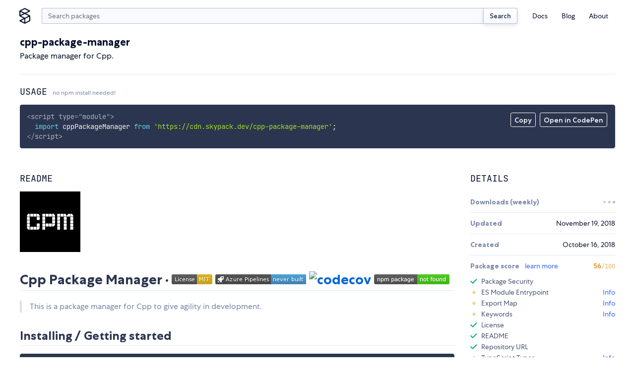

--- FILE ---
content_type: image/svg+xml;charset=utf-8
request_url: https://img.shields.io/badge/License-MIT-yellow.svg
body_size: 293
content:
<svg xmlns="http://www.w3.org/2000/svg" width="82" height="20" role="img" aria-label="License: MIT"><title>License: MIT</title><linearGradient id="s" x2="0" y2="100%"><stop offset="0" stop-color="#bbb" stop-opacity=".1"/><stop offset="1" stop-opacity=".1"/></linearGradient><clipPath id="r"><rect width="82" height="20" rx="3" fill="#fff"/></clipPath><g clip-path="url(#r)"><rect width="51" height="20" fill="#555"/><rect x="51" width="31" height="20" fill="#dfb317"/><rect width="82" height="20" fill="url(#s)"/></g><g fill="#fff" text-anchor="middle" font-family="Verdana,Geneva,DejaVu Sans,sans-serif" text-rendering="geometricPrecision" font-size="110"><text aria-hidden="true" x="265" y="150" fill="#010101" fill-opacity=".3" transform="scale(.1)" textLength="410">License</text><text x="265" y="140" transform="scale(.1)" fill="#fff" textLength="410">License</text><text aria-hidden="true" x="655" y="150" fill="#010101" fill-opacity=".3" transform="scale(.1)" textLength="210">MIT</text><text x="655" y="140" transform="scale(.1)" fill="#fff" textLength="210">MIT</text></g></svg>

--- FILE ---
content_type: image/svg+xml
request_url: https://d25lcipzij17d.cloudfront.net/badge.svg?c=eyJhbGciOiJub25lIn0.eyJiIjp7IngiOmZhbHNlLCJ0IjoidjZlIiwibCI6Im5wbSBwYWNrYWdlIiwiciI6Im5vdCBmb3VuZCJ9fQ
body_size: 6201
content:
<svg
  width="152"
  height="20"
  xmlns="http://www.w3.org/2000/svg">
  <defs>
    <linearGradient
      id="a"
      x1="0"
      y1="0"
      x2="0"
      y2="1"
      gradientUnits="userSpaceOnUse"
      gradientTransform="matrix(152 0 0 20 -0 0)">
      <stop
        offset="0"
        stop-color="#bbbbbb"
        stop-opacity="0.1"/>
      <stop
        offset="1"
        stop-color="#000000"
        stop-opacity="0.1"/>
    </linearGradient>
  </defs>
  <path
    fill="#555555"
    stroke="none"
    d="M 3 0 L 149 0 C 150.65686 0 152 1.3431457 152 3 L 152 17 C 152 18.656855 150.65686 20 149 20 L 3 20 C 1.3431457 20 0 18.656855 0 17 L 0 3 C -0 1.3431457 1.3431457 0 3 0 Z"/>
  <path
    fill="#44cc11"
    stroke="none"
    d="M 90 0 L 149 0 C 150.65686 0 152 1.3431457 152 3 L 152 17 C 152 18.656855 150.65686 20 149 20 L 90 20 C 88.34314 20 87 18.656855 87 17 L 87 3 C 87 1.3431457 88.34314 0 90 0 Z"/>
  <path
    fill="#44cc11"
    stroke="none"
    d="M 87 0 L 100 0 L 100 20 L 87 20 Z"/>
  <path
    fill="url(#a)"
    stroke="none"
    d="M 3 0 L 149 0 C 150.65686 0 152 1.3431457 152 3 L 152 17 C 152 18.656855 150.65686 20 149 20 L 3 20 C 1.3431457 20 0 18.656855 0 17 L 0 3 C -0 1.3431457 1.3431457 0 3 0 Z"/>
  <g>
    <g
      id="tBack">
      <path
        fill="#010101"
        fill-opacity="0.3"
        stroke="#010101"
        stroke-opacity="0.101960786"
        stroke-width="0.3"
        d="M 12.037109 11.369141 L 12.037109 15 L 11.048828 15 L 11.048828 11.401367 Q 11.048828 10.547363 10.71582 10.123047 Q 10.3828125 9.69873 9.716797 9.69873 Q 8.916504 9.69873 8.45459 10.208984 Q 7.992676 10.719238 7.992676 11.600098 L 7.992676 15 L 6.9990234 15 L 6.9990234 8.984375 L 7.992676 8.984375 L 7.992676 9.918945 Q 8.347168 9.376465 8.827881 9.10791 Q 9.308594 8.839355 9.937012 8.839355 Q 10.973633 8.839355 11.505371 9.481201 Q 12.037109 10.123047 12.037109 11.369141 Z M 14.964355 14.097656 L 14.964355 17.288086 L 13.970703 17.288086 L 13.970703 8.984375 L 14.964355 8.984375 L 14.964355 9.897461 Q 15.275878 9.360352 15.751221 9.0998535 Q 16.226563 8.839355 16.887207 8.839355 Q 17.98291 8.839355 18.667725 9.709473 Q 19.35254 10.57959 19.35254 11.997559 Q 19.35254 13.415527 18.667725 14.285645 Q 17.98291 15.155762 16.887207 15.155762 Q 16.226563 15.155762 15.751221 14.895264 Q 15.275878 14.634766 14.964355 14.097656 Z M 18.32666 11.997559 Q 18.32666 10.907227 17.878174 10.286865 Q 17.429688 9.666504 16.645508 9.666504 Q 15.861329 9.666504 15.412842 10.286865 Q 14.964355 10.907227 14.964355 11.997559 Q 14.964355 13.087892 15.412842 13.708252 Q 15.861329 14.328613 16.645508 14.328613 Q 17.429688 14.328613 17.878174 13.708252 Q 18.32666 13.087892 18.32666 11.997559 Z M 25.674316 10.13916 Q 26.044924 9.473145 26.560549 9.15625 Q 27.076172 8.839355 27.774412 8.839355 Q 28.714355 8.839355 29.22461 9.497314 Q 29.734863 10.155273 29.734863 11.369141 L 29.734863 15 L 28.741213 15 L 28.741213 11.401367 Q 28.741213 10.536621 28.435059 10.117676 Q 28.128906 9.69873 27.500488 9.69873 Q 26.732422 9.69873 26.286621 10.208984 Q 25.840818 10.719238 25.840818 11.600098 L 25.840818 15 L 24.847168 15 L 24.847168 11.401367 Q 24.847168 10.53125 24.541016 10.11499 Q 24.234861 9.69873 23.595705 9.69873 Q 22.838379 9.69873 22.392578 10.21167 Q 21.946777 10.724609 21.946777 11.600098 L 21.946777 15 L 20.953125 15 L 20.953125 8.984375 L 21.946777 8.984375 L 21.946777 9.918945 Q 22.285156 9.365723 22.757814 9.102539 Q 23.230469 8.839355 23.880371 8.839355 Q 24.535645 8.839355 24.994873 9.172363 Q 25.4541 9.505371 25.674316 10.13916 Z M 36.15869 14.097656 L 36.15869 17.288086 L 35.16504 17.288086 L 35.16504 8.984375 L 36.15869 8.984375 L 36.15869 9.897461 Q 36.470215 9.360352 36.945557 9.0998535 Q 37.4209 8.839355 38.081543 8.839355 Q 39.177246 8.839355 39.86206 9.709473 Q 40.546875 10.57959 40.546875 11.997559 Q 40.546875 13.415527 39.86206 14.285645 Q 39.177246 15.155762 38.081543 15.155762 Q 37.4209 15.155762 36.945557 14.895264 Q 36.470215 14.634766 36.15869 14.097656 Z M 39.520996 11.997559 Q 39.520996 10.907227 39.07251 10.286865 Q 38.624023 9.666504 37.839844 9.666504 Q 37.055664 9.666504 36.607178 10.286865 Q 36.15869 10.907227 36.15869 11.997559 Q 36.15869 13.087892 36.607178 13.708252 Q 37.055664 14.328613 37.839844 14.328613 Q 38.624023 14.328613 39.07251 13.708252 Q 39.520996 13.087892 39.520996 11.997559 Z M 44.91895 11.976074 Q 43.72119 11.976074 43.25928 12.249999 Q 42.797363 12.523926 42.797363 13.184571 Q 42.797363 13.7109375 43.1438 14.019776 Q 43.49023 14.328613 44.086426 14.328613 Q 44.9082 14.328613 45.40503 13.74585 Q 45.901855 13.163086 45.901855 12.196289 L 45.901855 11.976074 L 44.91895 11.976074 Z M 46.890137 11.567871 L 46.890137 15 L 45.901855 15 L 45.901855 14.086915 Q 45.56348 14.634766 45.058598 14.895264 Q 44.55371 15.155762 43.823242 15.155762 Q 42.899414 15.155762 42.354248 14.637451 Q 41.809082 14.119142 41.809082 13.249024 Q 41.809082 12.233887 42.488525 11.718262 Q 43.16797 11.202637 44.51611 11.202637 L 45.901855 11.202637 L 45.901855 11.105957 Q 45.901855 10.423828 45.45337 10.050537 Q 45.004883 9.677246 44.193848 9.677246 Q 43.678223 9.677246 43.189453 9.800781 Q 42.700684 9.924316 42.24951 10.171387 L 42.24951 9.258301 Q 42.791992 9.048828 43.302246 8.944092 Q 43.8125 8.839355 44.2959 8.839355 Q 45.601074 8.839355 46.245605 9.516113 Q 46.890137 10.192871 46.890137 11.567871 Z M 53.254883 9.215332 L 53.254883 10.13916 Q 52.835938 9.908203 52.414307 9.792725 Q 51.992672 9.677246 51.56299 9.677246 Q 50.601563 9.677246 50.069828 10.286865 Q 49.538082 10.896483 49.538082 11.997559 Q 49.538082 13.098633 50.069828 13.708252 Q 50.601563 14.317871 51.56299 14.317871 Q 51.992672 14.317871 52.414307 14.202393 Q 52.835938 14.086915 53.254883 13.855956 L 53.254883 14.769043 Q 52.84131 14.962402 52.398193 15.059082 Q 51.95508 15.155762 51.455566 15.155762 Q 50.09668 15.155762 49.29639 14.301758 Q 48.496094 13.447754 48.496094 11.997559 Q 48.496094 10.525879 49.304443 9.682617 Q 50.112793 8.839355 51.52002 8.839355 Q 51.976563 8.839355 52.41162 8.93335 Q 52.84668 9.027344 53.254883 9.215332 Z M 54.936035 6.642578 L 55.929688 6.642578 L 55.929688 11.578614 L 58.878418 8.984375 L 60.140625 8.984375 L 56.950195 11.798827 L 60.274902 15 L 58.98584 15 L 55.929688 12.062012 L 55.929688 15 L 54.936035 15 L 54.936035 6.642578 Z M 63.884277 11.976074 Q 62.686527 11.976074 62.22461 12.249999 Q 61.76269 12.523926 61.76269 13.184571 Q 61.76269 13.7109375 62.109135 14.019776 Q 62.455566 14.328613 63.051754 14.328613 Q 63.873535 14.328613 64.37036 13.74585 Q 64.86719 13.163086 64.86719 12.196289 L 64.86719 11.976074 L 63.884277 11.976074 Z M 65.85547 11.567871 L 65.85547 15 L 64.86719 15 L 64.86719 14.086915 Q 64.52881 14.634766 64.023926 14.895264 Q 63.519043 15.155762 62.78857 15.155762 Q 61.864746 15.155762 61.319576 14.637451 Q 60.774414 14.119142 60.774414 13.249024 Q 60.774414 12.233887 61.45386 11.718262 Q 62.1333 11.202637 63.481445 11.202637 L 64.86719 11.202637 L 64.86719 11.105957 Q 64.86719 10.423828 64.4187 10.050537 Q 63.97022 9.677246 63.15918 9.677246 Q 62.643555 9.677246 62.15478 9.800781 Q 61.666016 9.924316 61.214844 10.171387 L 61.214844 9.258301 Q 61.75732 9.048828 62.26758 8.944092 Q 62.777832 8.839355 63.26123 8.839355 Q 64.56641 8.839355 65.21094 9.516113 Q 65.85547 10.192871 65.85547 11.567871 Z M 71.84961 11.922363 Q 71.84961 10.848145 71.406494 10.257324 Q 70.96338 9.666504 70.163086 9.666504 Q 69.368164 9.666504 68.92505 10.257324 Q 68.48193 10.848145 68.48193 11.922363 Q 68.48193 12.991212 68.92505 13.582031 Q 69.368164 14.172852 70.163086 14.172852 Q 70.96338 14.172852 71.406494 13.582031 Q 71.84961 12.991212 71.84961 11.922363 Z M 72.83789 14.253418 Q 72.83789 15.789552 72.15576 16.538818 Q 71.47363 17.288086 70.06641 17.288086 Q 69.54541 17.288086 69.083496 17.210205 Q 68.62158 17.132324 68.18652 16.971191 L 68.18652 16.009766 Q 68.62158 16.246094 69.0459 16.358887 Q 69.470215 16.47168 69.910645 16.47168 Q 70.88281 16.47168 71.36621 15.964111 Q 71.84961 15.456543 71.84961 14.430664 L 71.84961 13.941895 Q 71.54346 14.473633 71.06543 14.736816 Q 70.5874 15 69.92139 15 Q 68.81494 15 68.13818 14.156738 Q 67.461426 13.3134775 67.461426 11.922363 Q 67.461426 10.525879 68.13818 9.682617 Q 68.81494 8.839355 69.92139 8.839355 Q 70.5874 8.839355 71.06543 9.102539 Q 71.54346 9.365723 71.84961 9.897461 L 71.84961 8.984375 L 72.83789 8.984375 L 72.83789 14.253418 Z M 80.01904 11.745117 L 80.01904 12.228516 L 75.4751 12.228516 Q 75.53955 13.249024 76.09009 13.783447 Q 76.640625 14.317871 77.623535 14.317871 Q 78.19287 14.317871 78.727295 14.178222 Q 79.26172 14.038574 79.788086 13.759276 L 79.788086 14.693847 Q 79.25635 14.919433 78.697754 15.037598 Q 78.13916 15.155762 77.56445 15.155762 Q 76.125 15.155762 75.284424 14.317871 Q 74.44385 13.47998 74.44385 12.05127 Q 74.44385 10.574219 75.241455 9.706787 Q 76.03906 8.839355 77.39258 8.839355 Q 78.606445 8.839355 79.312744 9.62085 Q 80.01904 10.402344 80.01904 11.745117 Z M 79.03076 11.455078 Q 79.02002 10.644043 78.576904 10.160645 Q 78.13379 9.677246 77.40332 9.677246 Q 76.57617 9.677246 76.079346 10.144531 Q 75.58252 10.611816 75.507324 11.460449 L 79.03076 11.455078 Z"/>
    </g>
    <g
      id="tText">
      <path
        fill="#ffffff"
        stroke="#ffffff"
        stroke-width="0.3"
        d="M 12.037109 10.369141 L 12.037109 14 L 11.048828 14 L 11.048828 10.401367 Q 11.048828 9.547363 10.71582 9.123047 Q 10.3828125 8.69873 9.716797 8.69873 Q 8.916504 8.69873 8.45459 9.208984 Q 7.992676 9.719238 7.992676 10.600098 L 7.992676 14 L 6.9990234 14 L 6.9990234 7.984375 L 7.992676 7.984375 L 7.992676 8.918945 Q 8.347168 8.376465 8.827881 8.10791 Q 9.308594 7.8393555 9.937012 7.8393555 Q 10.973633 7.8393555 11.505371 8.481201 Q 12.037109 9.123047 12.037109 10.369141 Z M 14.964355 13.097656 L 14.964355 16.288086 L 13.970703 16.288086 L 13.970703 7.984375 L 14.964355 7.984375 L 14.964355 8.897461 Q 15.275878 8.360352 15.751221 8.0998535 Q 16.226563 7.8393555 16.887207 7.8393555 Q 17.98291 7.8393555 18.667725 8.709473 Q 19.35254 9.57959 19.35254 10.997559 Q 19.35254 12.415527 18.667725 13.285645 Q 17.98291 14.155762 16.887207 14.155762 Q 16.226563 14.155762 15.751221 13.895264 Q 15.275878 13.634766 14.964355 13.097656 Z M 18.32666 10.997559 Q 18.32666 9.907227 17.878174 9.286865 Q 17.429688 8.666504 16.645508 8.666504 Q 15.861329 8.666504 15.412842 9.286865 Q 14.964355 9.907227 14.964355 10.997559 Q 14.964355 12.087892 15.412842 12.708252 Q 15.861329 13.328613 16.645508 13.328613 Q 17.429688 13.328613 17.878174 12.708252 Q 18.32666 12.087892 18.32666 10.997559 Z M 25.674316 9.13916 Q 26.044924 8.473145 26.560549 8.15625 Q 27.076172 7.8393555 27.774412 7.8393555 Q 28.714355 7.8393555 29.22461 8.497314 Q 29.734863 9.155273 29.734863 10.369141 L 29.734863 14 L 28.741213 14 L 28.741213 10.401367 Q 28.741213 9.536621 28.435059 9.117676 Q 28.128906 8.69873 27.500488 8.69873 Q 26.732422 8.69873 26.286621 9.208984 Q 25.840818 9.719238 25.840818 10.600098 L 25.840818 14 L 24.847168 14 L 24.847168 10.401367 Q 24.847168 9.53125 24.541016 9.11499 Q 24.234861 8.69873 23.595705 8.69873 Q 22.838379 8.69873 22.392578 9.21167 Q 21.946777 9.724609 21.946777 10.600098 L 21.946777 14 L 20.953125 14 L 20.953125 7.984375 L 21.946777 7.984375 L 21.946777 8.918945 Q 22.285156 8.365723 22.757814 8.102539 Q 23.230469 7.8393555 23.880371 7.8393555 Q 24.535645 7.8393555 24.994873 8.172363 Q 25.4541 8.505371 25.674316 9.13916 Z M 36.15869 13.097656 L 36.15869 16.288086 L 35.16504 16.288086 L 35.16504 7.984375 L 36.15869 7.984375 L 36.15869 8.897461 Q 36.470215 8.360352 36.945557 8.0998535 Q 37.4209 7.8393555 38.081543 7.8393555 Q 39.177246 7.8393555 39.86206 8.709473 Q 40.546875 9.57959 40.546875 10.997559 Q 40.546875 12.415527 39.86206 13.285645 Q 39.177246 14.155762 38.081543 14.155762 Q 37.4209 14.155762 36.945557 13.895264 Q 36.470215 13.634766 36.15869 13.097656 Z M 39.520996 10.997559 Q 39.520996 9.907227 39.07251 9.286865 Q 38.624023 8.666504 37.839844 8.666504 Q 37.055664 8.666504 36.607178 9.286865 Q 36.15869 9.907227 36.15869 10.997559 Q 36.15869 12.087892 36.607178 12.708252 Q 37.055664 13.328613 37.839844 13.328613 Q 38.624023 13.328613 39.07251 12.708252 Q 39.520996 12.087892 39.520996 10.997559 Z M 44.91895 10.976074 Q 43.72119 10.976074 43.25928 11.249999 Q 42.797363 11.523926 42.797363 12.184571 Q 42.797363 12.7109375 43.1438 13.019776 Q 43.49023 13.328613 44.086426 13.328613 Q 44.9082 13.328613 45.40503 12.74585 Q 45.901855 12.163086 45.901855 11.196289 L 45.901855 10.976074 L 44.91895 10.976074 Z M 46.890137 10.567871 L 46.890137 14 L 45.901855 14 L 45.901855 13.086915 Q 45.56348 13.634766 45.058598 13.895264 Q 44.55371 14.155762 43.823242 14.155762 Q 42.899414 14.155762 42.354248 13.637451 Q 41.809082 13.119142 41.809082 12.249024 Q 41.809082 11.233887 42.488525 10.718262 Q 43.16797 10.202637 44.51611 10.202637 L 45.901855 10.202637 L 45.901855 10.105957 Q 45.901855 9.423828 45.45337 9.050537 Q 45.004883 8.677246 44.193848 8.677246 Q 43.678223 8.677246 43.189453 8.800781 Q 42.700684 8.924316 42.24951 9.171387 L 42.24951 8.258301 Q 42.791992 8.048828 43.302246 7.9440913 Q 43.8125 7.8393555 44.2959 7.8393555 Q 45.601074 7.8393555 46.245605 8.516113 Q 46.890137 9.192871 46.890137 10.567871 Z M 53.254883 8.215332 L 53.254883 9.13916 Q 52.835938 8.908203 52.414307 8.792725 Q 51.992672 8.677246 51.56299 8.677246 Q 50.601563 8.677246 50.069828 9.286865 Q 49.538082 9.896484 49.538082 10.997559 Q 49.538082 12.098633 50.069828 12.708252 Q 50.601563 13.317871 51.56299 13.317871 Q 51.992672 13.317871 52.414307 13.202393 Q 52.835938 13.086915 53.254883 12.855956 L 53.254883 13.769043 Q 52.84131 13.962402 52.398193 14.059082 Q 51.95508 14.155762 51.455566 14.155762 Q 50.09668 14.155762 49.29639 13.301758 Q 48.496094 12.447754 48.496094 10.997559 Q 48.496094 9.525879 49.304443 8.682617 Q 50.112793 7.8393555 51.52002 7.8393555 Q 51.976563 7.8393555 52.41162 7.9333496 Q 52.84668 8.027344 53.254883 8.215332 Z M 54.936035 5.642578 L 55.929688 5.642578 L 55.929688 10.578613 L 58.878418 7.984375 L 60.140625 7.984375 L 56.950195 10.798827 L 60.274902 14 L 58.98584 14 L 55.929688 11.062012 L 55.929688 14 L 54.936035 14 L 54.936035 5.642578 Z M 63.884277 10.976074 Q 62.686527 10.976074 62.22461 11.249999 Q 61.76269 11.523926 61.76269 12.184571 Q 61.76269 12.7109375 62.109135 13.019776 Q 62.455566 13.328613 63.051754 13.328613 Q 63.873535 13.328613 64.37036 12.74585 Q 64.86719 12.163086 64.86719 11.196289 L 64.86719 10.976074 L 63.884277 10.976074 Z M 65.85547 10.567871 L 65.85547 14 L 64.86719 14 L 64.86719 13.086915 Q 64.52881 13.634766 64.023926 13.895264 Q 63.519043 14.155762 62.78857 14.155762 Q 61.864746 14.155762 61.319576 13.637451 Q 60.774414 13.119142 60.774414 12.249024 Q 60.774414 11.233887 61.45386 10.718262 Q 62.1333 10.202637 63.481445 10.202637 L 64.86719 10.202637 L 64.86719 10.105957 Q 64.86719 9.423828 64.4187 9.050537 Q 63.97022 8.677246 63.15918 8.677246 Q 62.643555 8.677246 62.15478 8.800781 Q 61.666016 8.924316 61.214844 9.171387 L 61.214844 8.258301 Q 61.75732 8.048828 62.26758 7.9440913 Q 62.777832 7.8393555 63.26123 7.8393555 Q 64.56641 7.8393555 65.21094 8.516113 Q 65.85547 9.192871 65.85547 10.567871 Z M 71.84961 10.922363 Q 71.84961 9.848145 71.406494 9.257324 Q 70.96338 8.666504 70.163086 8.666504 Q 69.368164 8.666504 68.92505 9.257324 Q 68.48193 9.848145 68.48193 10.922363 Q 68.48193 11.991212 68.92505 12.582031 Q 69.368164 13.172852 70.163086 13.172852 Q 70.96338 13.172852 71.406494 12.582031 Q 71.84961 11.991212 71.84961 10.922363 Z M 72.83789 13.253418 Q 72.83789 14.789552 72.15576 15.538818 Q 71.47363 16.288086 70.06641 16.288086 Q 69.54541 16.288086 69.083496 16.210205 Q 68.62158 16.132324 68.18652 15.971191 L 68.18652 15.009765 Q 68.62158 15.246094 69.0459 15.358887 Q 69.470215 15.47168 69.910645 15.47168 Q 70.88281 15.47168 71.36621 14.964111 Q 71.84961 14.456543 71.84961 13.430664 L 71.84961 12.941895 Q 71.54346 13.473633 71.06543 13.736816 Q 70.5874 14 69.92139 14 Q 68.81494 14 68.13818 13.156738 Q 67.461426 12.3134775 67.461426 10.922363 Q 67.461426 9.525879 68.13818 8.682617 Q 68.81494 7.8393555 69.92139 7.8393555 Q 70.5874 7.8393555 71.06543 8.102539 Q 71.54346 8.365723 71.84961 8.897461 L 71.84961 7.984375 L 72.83789 7.984375 L 72.83789 13.253418 Z M 80.01904 10.745117 L 80.01904 11.228516 L 75.4751 11.228516 Q 75.53955 12.249024 76.09009 12.783447 Q 76.640625 13.317871 77.623535 13.317871 Q 78.19287 13.317871 78.727295 13.178222 Q 79.26172 13.038574 79.788086 12.759276 L 79.788086 13.693847 Q 79.25635 13.919433 78.697754 14.037598 Q 78.13916 14.155762 77.56445 14.155762 Q 76.125 14.155762 75.284424 13.317871 Q 74.44385 12.47998 74.44385 11.05127 Q 74.44385 9.574219 75.241455 8.706787 Q 76.03906 7.8393555 77.39258 7.8393555 Q 78.606445 7.8393555 79.312744 8.62085 Q 80.01904 9.402344 80.01904 10.745117 Z M 79.03076 10.455078 Q 79.02002 9.644043 78.576904 9.160645 Q 78.13379 8.677246 77.40332 8.677246 Q 76.57617 8.677246 76.079346 9.144531 Q 75.58252 9.611816 75.507324 10.460449 L 79.03076 10.455078 Z"/>
    </g>
  </g>
  <g>
    <g
      id="vBack">
      <path
        fill="#010101"
        fill-opacity="0.3"
        stroke="#010101"
        stroke-opacity="0.101960786"
        stroke-width="0.3"
        d="M 98.0371 11.369141 L 98.0371 15 L 97.048836 15 L 97.048836 11.401367 Q 97.048836 10.547363 96.71582 10.123047 Q 96.38281 9.69873 95.71679 9.69873 Q 94.916504 9.69873 94.45459 10.208984 Q 93.992676 10.719238 93.992676 11.600098 L 93.992676 15 L 92.99902 15 L 92.99902 8.984375 L 93.992676 8.984375 L 93.992676 9.918945 Q 94.347176 9.376465 94.82788 9.10791 Q 95.30859 8.839355 95.93701 8.839355 Q 96.97363 8.839355 97.50537 9.481201 Q 98.0371 10.123047 98.0371 11.369141 Z M 102.339355 9.677246 Q 101.54444 9.677246 101.08252 10.297607 Q 100.620605 10.917969 100.620605 11.997559 Q 100.620605 13.077148 101.07984 13.697511 Q 101.53906 14.317871 102.339355 14.317871 Q 103.12891 14.317871 103.59082 13.694823 Q 104.052734 13.071777 104.052734 11.997559 Q 104.052734 10.92871 103.59082 10.3029785 Q 103.12891 9.677246 102.339355 9.677246 Z M 102.339355 8.839355 Q 103.62842 8.839355 104.36426 9.677246 Q 105.10009 10.515137 105.10009 11.997559 Q 105.10009 13.47461 104.36426 14.315186 Q 103.62842 15.155762 102.339355 15.155762 Q 101.04492 15.155762 100.31177 14.315186 Q 99.57861 13.47461 99.57861 11.997559 Q 99.57861 10.515137 100.31177 9.677246 Q 101.04492 8.839355 102.339355 8.839355 Z M 107.71582 7.276367 L 107.71582 8.984375 L 109.75146 8.984375 L 109.75146 9.752441 L 107.71582 9.752441 L 107.71582 13.018065 Q 107.71582 13.753906 107.917244 13.963379 Q 108.11865 14.172852 108.73633 14.172852 L 109.75146 14.172852 L 109.75146 15 L 108.73633 15 Q 107.592285 15 107.15723 14.572998 Q 106.72217 14.145995 106.72217 13.018065 L 106.72217 9.752441 L 105.99706 9.752441 L 105.99706 8.984375 L 106.72217 8.984375 L 106.72217 7.276367 L 107.71582 7.276367 Z M 117.59326 6.642578 L 117.59326 7.464355 L 116.64795 7.464355 Q 116.11621 7.464355 115.909424 7.679199 Q 115.702644 7.894043 115.702644 8.452637 L 115.702644 8.984375 L 117.33007 8.984375 L 117.33007 9.752441 L 115.702644 9.752441 L 115.702644 15 L 114.708984 15 L 114.708984 9.752441 L 113.76368 9.752441 L 113.76368 8.984375 L 114.708984 8.984375 L 114.708984 8.56543 Q 114.708984 7.5610347 115.17628 7.1018066 Q 115.643555 6.642578 116.65869 6.642578 L 117.59326 6.642578 Z M 120.751465 9.677246 Q 119.95654 9.677246 119.49463 10.297607 Q 119.03272 10.917969 119.03272 11.997559 Q 119.03272 13.077148 119.49194 13.697511 Q 119.95117 14.317871 120.751465 14.317871 Q 121.541016 14.317871 122.00294 13.694823 Q 122.464836 13.071777 122.464836 11.997559 Q 122.464836 10.92871 122.00294 10.3029785 Q 121.541016 9.677246 120.751465 9.677246 Z M 120.751465 8.839355 Q 122.04053 8.839355 122.776375 9.677246 Q 123.51221 10.515137 123.51221 11.997559 Q 123.51221 13.47461 122.776375 14.315186 Q 122.04053 15.155762 120.751465 15.155762 Q 119.45703 15.155762 118.723885 14.315186 Q 117.99073 13.47461 117.99073 11.997559 Q 117.99073 10.515137 118.723885 9.677246 Q 119.45703 8.839355 120.751465 8.839355 Z M 125.04834 12.625977 L 125.04834 8.984375 L 126.03662 8.984375 L 126.03662 12.588379 Q 126.03662 13.442384 126.36963 13.869385 Q 126.70264 14.296387 127.36865 14.296387 Q 128.16895 14.296387 128.63354 13.786133 Q 129.09814 13.275878 129.09814 12.39502 L 129.09814 8.984375 L 130.08643 8.984375 L 130.08643 15 L 129.09814 15 L 129.09814 14.076172 Q 128.73828 14.624023 128.26294 14.889894 Q 127.787605 15.155762 127.15918 15.155762 Q 126.12256 15.155762 125.58545 14.51123 Q 125.04834 13.866699 125.04834 12.625977 Z M 127.53516 8.839355 L 127.53516 8.839355 Z M 137.12256 11.369141 L 137.12256 15 L 136.13428 15 L 136.13428 11.401367 Q 136.13428 10.547363 135.80127 10.123047 Q 135.46826 9.69873 134.80225 9.69873 Q 134.00195 9.69873 133.54004 10.208984 Q 133.07813 10.719238 133.07813 11.600098 L 133.07813 15 L 132.08447 15 L 132.08447 8.984375 L 133.07813 8.984375 L 133.07813 9.918945 Q 133.43262 9.376465 133.91333 9.10791 Q 134.39404 8.839355 135.02246 8.839355 Q 136.05908 8.839355 136.59082 9.481201 Q 137.12256 10.123047 137.12256 11.369141 Z M 143.05225 9.897461 L 143.05225 6.642578 L 144.04053 6.642578 L 144.04053 15 L 143.05225 15 L 143.05225 14.097656 Q 142.74072 14.634766 142.26538 14.895264 Q 141.79004 15.155762 141.12402 15.155762 Q 140.03369 15.155762 139.34888 14.285645 Q 138.66406 13.415527 138.66406 11.997559 Q 138.66406 10.57959 139.34888 9.709473 Q 140.03369 8.839355 141.12402 8.839355 Q 141.79004 8.839355 142.26538 9.0998535 Q 142.74072 9.360352 143.05225 9.897461 Z M 139.68457 11.997559 Q 139.68457 13.087892 140.13306 13.708252 Q 140.58154 14.328613 141.36572 14.328613 Q 142.1499 14.328613 142.60107 13.708252 Q 143.05225 13.087892 143.05225 11.997559 Q 143.05225 10.907227 142.60107 10.286865 Q 142.1499 9.666504 141.36572 9.666504 Q 140.58154 9.666504 140.13306 10.286865 Q 139.68457 10.907227 139.68457 11.997559 Z"/>
    </g>
    <g
      id="vText">
      <path
        fill="#ffffff"
        stroke="#ffffff"
        stroke-width="0.3"
        d="M 98.0371 10.369141 L 98.0371 14 L 97.048836 14 L 97.048836 10.401367 Q 97.048836 9.547363 96.71582 9.123047 Q 96.38281 8.69873 95.71679 8.69873 Q 94.916504 8.69873 94.45459 9.208984 Q 93.992676 9.719238 93.992676 10.600098 L 93.992676 14 L 92.99902 14 L 92.99902 7.984375 L 93.992676 7.984375 L 93.992676 8.918945 Q 94.347176 8.376465 94.82788 8.10791 Q 95.30859 7.8393555 95.93701 7.8393555 Q 96.97363 7.8393555 97.50537 8.481201 Q 98.0371 9.123047 98.0371 10.369141 Z M 102.339355 8.677246 Q 101.54444 8.677246 101.08252 9.297607 Q 100.620605 9.917969 100.620605 10.997559 Q 100.620605 12.077148 101.07984 12.697511 Q 101.53906 13.317871 102.339355 13.317871 Q 103.12891 13.317871 103.59082 12.694823 Q 104.052734 12.071777 104.052734 10.997559 Q 104.052734 9.928711 103.59082 9.3029785 Q 103.12891 8.677246 102.339355 8.677246 Z M 102.339355 7.8393555 Q 103.62842 7.8393555 104.36426 8.677246 Q 105.10009 9.515137 105.10009 10.997559 Q 105.10009 12.47461 104.36426 13.315186 Q 103.62842 14.155762 102.339355 14.155762 Q 101.04492 14.155762 100.31177 13.315186 Q 99.57861 12.47461 99.57861 10.997559 Q 99.57861 9.515137 100.31177 8.677246 Q 101.04492 7.8393555 102.339355 7.8393555 Z M 107.71582 6.276367 L 107.71582 7.984375 L 109.75146 7.984375 L 109.75146 8.752441 L 107.71582 8.752441 L 107.71582 12.018065 Q 107.71582 12.753906 107.917244 12.963379 Q 108.11865 13.172852 108.73633 13.172852 L 109.75146 13.172852 L 109.75146 14 L 108.73633 14 Q 107.592285 14 107.15723 13.572998 Q 106.72217 13.145995 106.72217 12.018065 L 106.72217 8.752441 L 105.99706 8.752441 L 105.99706 7.984375 L 106.72217 7.984375 L 106.72217 6.276367 L 107.71582 6.276367 Z M 117.59326 5.642578 L 117.59326 6.464355 L 116.64795 6.464355 Q 116.11621 6.464355 115.909424 6.679199 Q 115.702644 6.894043 115.702644 7.4526367 L 115.702644 7.984375 L 117.33007 7.984375 L 117.33007 8.752441 L 115.702644 8.752441 L 115.702644 14 L 114.708984 14 L 114.708984 8.752441 L 113.76368 8.752441 L 113.76368 7.984375 L 114.708984 7.984375 L 114.708984 7.5654297 Q 114.708984 6.5610347 115.17628 6.1018066 Q 115.643555 5.642578 116.65869 5.642578 L 117.59326 5.642578 Z M 120.751465 8.677246 Q 119.95654 8.677246 119.49463 9.297607 Q 119.03272 9.917969 119.03272 10.997559 Q 119.03272 12.077148 119.49194 12.697511 Q 119.95117 13.317871 120.751465 13.317871 Q 121.541016 13.317871 122.00294 12.694823 Q 122.464836 12.071777 122.464836 10.997559 Q 122.464836 9.928711 122.00294 9.3029785 Q 121.541016 8.677246 120.751465 8.677246 Z M 120.751465 7.8393555 Q 122.04053 7.8393555 122.776375 8.677246 Q 123.51221 9.515137 123.51221 10.997559 Q 123.51221 12.47461 122.776375 13.315186 Q 122.04053 14.155762 120.751465 14.155762 Q 119.45703 14.155762 118.723885 13.315186 Q 117.99073 12.47461 117.99073 10.997559 Q 117.99073 9.515137 118.723885 8.677246 Q 119.45703 7.8393555 120.751465 7.8393555 Z M 125.04834 11.625977 L 125.04834 7.984375 L 126.03662 7.984375 L 126.03662 11.588379 Q 126.03662 12.442384 126.36963 12.869385 Q 126.70264 13.296387 127.36865 13.296387 Q 128.16895 13.296387 128.63354 12.786133 Q 129.09814 12.275878 129.09814 11.39502 L 129.09814 7.984375 L 130.08643 7.984375 L 130.08643 14 L 129.09814 14 L 129.09814 13.076172 Q 128.73828 13.624023 128.26294 13.889894 Q 127.787605 14.155762 127.15918 14.155762 Q 126.12256 14.155762 125.58545 13.51123 Q 125.04834 12.866699 125.04834 11.625977 Z M 127.53516 7.8393555 L 127.53516 7.8393555 Z M 137.12256 10.369141 L 137.12256 14 L 136.13428 14 L 136.13428 10.401367 Q 136.13428 9.547363 135.80127 9.123047 Q 135.46826 8.69873 134.80225 8.69873 Q 134.00195 8.69873 133.54004 9.208984 Q 133.07813 9.719238 133.07813 10.600098 L 133.07813 14 L 132.08447 14 L 132.08447 7.984375 L 133.07813 7.984375 L 133.07813 8.918945 Q 133.43262 8.376465 133.91333 8.10791 Q 134.39404 7.8393555 135.02246 7.8393555 Q 136.05908 7.8393555 136.59082 8.481201 Q 137.12256 9.123047 137.12256 10.369141 Z M 143.05225 8.897461 L 143.05225 5.642578 L 144.04053 5.642578 L 144.04053 14 L 143.05225 14 L 143.05225 13.097656 Q 142.74072 13.634766 142.26538 13.895264 Q 141.79004 14.155762 141.12402 14.155762 Q 140.03369 14.155762 139.34888 13.285645 Q 138.66406 12.415527 138.66406 10.997559 Q 138.66406 9.57959 139.34888 8.709473 Q 140.03369 7.8393555 141.12402 7.8393555 Q 141.79004 7.8393555 142.26538 8.0998535 Q 142.74072 8.360352 143.05225 8.897461 Z M 139.68457 10.997559 Q 139.68457 12.087892 140.13306 12.708252 Q 140.58154 13.328613 141.36572 13.328613 Q 142.1499 13.328613 142.60107 12.708252 Q 143.05225 12.087892 143.05225 10.997559 Q 143.05225 9.907227 142.60107 9.286865 Q 142.1499 8.666504 141.36572 8.666504 Q 140.58154 8.666504 140.13306 9.286865 Q 139.68457 9.907227 139.68457 10.997559 Z"/>
    </g>
  </g>
</svg>


--- FILE ---
content_type: image/svg+xml; charset=utf-8; api-version=7.2-preview.1
request_url: https://dev.azure.com/lucaslacerdacl/cpp-package-manager/_apis/build/status/cpp-package-manager
body_size: 1728
content:
<svg width="182.7" height="20.0" xmlns="http://www.w3.org/2000/svg">
  <linearGradient id="a" x2="0" y2="100%">
    <stop offset="0.0" stop-opacity="0.0" stop-color="#000" />
    <stop offset="1.0" stop-opacity="0.2" stop-color="#000" />
  </linearGradient>
  <clipPath id="c">
    <rect width="182.7" height="20.0" rx="3.0" />
  </clipPath>
  <g clip-path="url(#c)">
    <rect width="182.7" height="20.0" fill="#555555" />
    <rect width="70.8" height="20.0" fill="#4da2db" x="111.9" />
    <rect width="182.7" height="20.0" fill="url(#a)" />
  </g>
  <svg width="12" height="12" viewBox="0 0 12 12" fill="none" xmlns="http://www.w3.org/2000/svg" x="5" y="4">
    <g>
      <path fill-rule="evenodd" clip-rule="evenodd" d="M0 9H1V11H3L3 12H0V9Z" fill="#fff" />
      <path fill-rule="evenodd" clip-rule="evenodd" d="M0.666656 4H3.7352L6.20309 0.444336C6.38861 0.166992 6.70068 0 7.03479 0H11.5C11.7762 0 12 0.224609 12 0.5V4.96484C12 5.29883 11.8332 5.61133 11.5553 5.79688L8 8.26465V11.333C8 11.7012 7.70154 12 7.33334 12H5L4 11L5.25 9.75L4.25 8.75L2.99997 10L1.99997 9L3.25 7.75L2.25 6.75L1 8L0 7V4.66699C0 4.29883 0.298462 4 0.666656 4ZM10.5 3C10.5 3.82812 9.82843 4.5 9.00003 4.5C8.1716 4.5 7.50003 3.82812 7.50003 3C7.50003 2.17188 8.1716 1.5 9.00003 1.5C9.82843 1.5 10.5 2.17188 10.5 3Z" fill="#fff" />
    </g>
  </svg>
  <g fill="#fff" text-anchor="middle" font-family="DejaVu Sans,Verdana,Geneva,sans-serif" font-size="11">
    <text x="64.9" y="15.0" fill="#000" fill-opacity="0.3">Azure Pipelines</text>
    <text x="64.9" y="14.0" fill="#fff">Azure Pipelines</text>
    <text x="146.3" y="15.0" fill="#000" fill-opacity="0.3">never built</text>
    <text x="146.3" y="14.0" fill="#fff">never built</text>
  </g>
</svg>

--- FILE ---
content_type: image/svg+xml
request_url: https://badge.fury.io/js/cpp-package-manager.svg
body_size: 6201
content:
<svg
  width="152"
  height="20"
  xmlns="http://www.w3.org/2000/svg">
  <defs>
    <linearGradient
      id="a"
      x1="0"
      y1="0"
      x2="0"
      y2="1"
      gradientUnits="userSpaceOnUse"
      gradientTransform="matrix(152 0 0 20 -0 0)">
      <stop
        offset="0"
        stop-color="#bbbbbb"
        stop-opacity="0.1"/>
      <stop
        offset="1"
        stop-color="#000000"
        stop-opacity="0.1"/>
    </linearGradient>
  </defs>
  <path
    fill="#555555"
    stroke="none"
    d="M 3 0 L 149 0 C 150.65686 0 152 1.3431457 152 3 L 152 17 C 152 18.656855 150.65686 20 149 20 L 3 20 C 1.3431457 20 0 18.656855 0 17 L 0 3 C -0 1.3431457 1.3431457 0 3 0 Z"/>
  <path
    fill="#44cc11"
    stroke="none"
    d="M 90 0 L 149 0 C 150.65686 0 152 1.3431457 152 3 L 152 17 C 152 18.656855 150.65686 20 149 20 L 90 20 C 88.34314 20 87 18.656855 87 17 L 87 3 C 87 1.3431457 88.34314 0 90 0 Z"/>
  <path
    fill="#44cc11"
    stroke="none"
    d="M 87 0 L 100 0 L 100 20 L 87 20 Z"/>
  <path
    fill="url(#a)"
    stroke="none"
    d="M 3 0 L 149 0 C 150.65686 0 152 1.3431457 152 3 L 152 17 C 152 18.656855 150.65686 20 149 20 L 3 20 C 1.3431457 20 0 18.656855 0 17 L 0 3 C -0 1.3431457 1.3431457 0 3 0 Z"/>
  <g>
    <g
      id="tBack">
      <path
        fill="#010101"
        fill-opacity="0.3"
        stroke="#010101"
        stroke-opacity="0.101960786"
        stroke-width="0.3"
        d="M 12.037109 11.369141 L 12.037109 15 L 11.048828 15 L 11.048828 11.401367 Q 11.048828 10.547363 10.71582 10.123047 Q 10.3828125 9.69873 9.716797 9.69873 Q 8.916504 9.69873 8.45459 10.208984 Q 7.992676 10.719238 7.992676 11.600098 L 7.992676 15 L 6.9990234 15 L 6.9990234 8.984375 L 7.992676 8.984375 L 7.992676 9.918945 Q 8.347168 9.376465 8.827881 9.10791 Q 9.308594 8.839355 9.937012 8.839355 Q 10.973633 8.839355 11.505371 9.481201 Q 12.037109 10.123047 12.037109 11.369141 Z M 14.964355 14.097656 L 14.964355 17.288086 L 13.970703 17.288086 L 13.970703 8.984375 L 14.964355 8.984375 L 14.964355 9.897461 Q 15.275878 9.360352 15.751221 9.0998535 Q 16.226563 8.839355 16.887207 8.839355 Q 17.98291 8.839355 18.667725 9.709473 Q 19.35254 10.57959 19.35254 11.997559 Q 19.35254 13.415527 18.667725 14.285645 Q 17.98291 15.155762 16.887207 15.155762 Q 16.226563 15.155762 15.751221 14.895264 Q 15.275878 14.634766 14.964355 14.097656 Z M 18.32666 11.997559 Q 18.32666 10.907227 17.878174 10.286865 Q 17.429688 9.666504 16.645508 9.666504 Q 15.861329 9.666504 15.412842 10.286865 Q 14.964355 10.907227 14.964355 11.997559 Q 14.964355 13.087892 15.412842 13.708252 Q 15.861329 14.328613 16.645508 14.328613 Q 17.429688 14.328613 17.878174 13.708252 Q 18.32666 13.087892 18.32666 11.997559 Z M 25.674316 10.13916 Q 26.044924 9.473145 26.560549 9.15625 Q 27.076172 8.839355 27.774412 8.839355 Q 28.714355 8.839355 29.22461 9.497314 Q 29.734863 10.155273 29.734863 11.369141 L 29.734863 15 L 28.741213 15 L 28.741213 11.401367 Q 28.741213 10.536621 28.435059 10.117676 Q 28.128906 9.69873 27.500488 9.69873 Q 26.732422 9.69873 26.286621 10.208984 Q 25.840818 10.719238 25.840818 11.600098 L 25.840818 15 L 24.847168 15 L 24.847168 11.401367 Q 24.847168 10.53125 24.541016 10.11499 Q 24.234861 9.69873 23.595705 9.69873 Q 22.838379 9.69873 22.392578 10.21167 Q 21.946777 10.724609 21.946777 11.600098 L 21.946777 15 L 20.953125 15 L 20.953125 8.984375 L 21.946777 8.984375 L 21.946777 9.918945 Q 22.285156 9.365723 22.757814 9.102539 Q 23.230469 8.839355 23.880371 8.839355 Q 24.535645 8.839355 24.994873 9.172363 Q 25.4541 9.505371 25.674316 10.13916 Z M 36.15869 14.097656 L 36.15869 17.288086 L 35.16504 17.288086 L 35.16504 8.984375 L 36.15869 8.984375 L 36.15869 9.897461 Q 36.470215 9.360352 36.945557 9.0998535 Q 37.4209 8.839355 38.081543 8.839355 Q 39.177246 8.839355 39.86206 9.709473 Q 40.546875 10.57959 40.546875 11.997559 Q 40.546875 13.415527 39.86206 14.285645 Q 39.177246 15.155762 38.081543 15.155762 Q 37.4209 15.155762 36.945557 14.895264 Q 36.470215 14.634766 36.15869 14.097656 Z M 39.520996 11.997559 Q 39.520996 10.907227 39.07251 10.286865 Q 38.624023 9.666504 37.839844 9.666504 Q 37.055664 9.666504 36.607178 10.286865 Q 36.15869 10.907227 36.15869 11.997559 Q 36.15869 13.087892 36.607178 13.708252 Q 37.055664 14.328613 37.839844 14.328613 Q 38.624023 14.328613 39.07251 13.708252 Q 39.520996 13.087892 39.520996 11.997559 Z M 44.91895 11.976074 Q 43.72119 11.976074 43.25928 12.249999 Q 42.797363 12.523926 42.797363 13.184571 Q 42.797363 13.7109375 43.1438 14.019776 Q 43.49023 14.328613 44.086426 14.328613 Q 44.9082 14.328613 45.40503 13.74585 Q 45.901855 13.163086 45.901855 12.196289 L 45.901855 11.976074 L 44.91895 11.976074 Z M 46.890137 11.567871 L 46.890137 15 L 45.901855 15 L 45.901855 14.086915 Q 45.56348 14.634766 45.058598 14.895264 Q 44.55371 15.155762 43.823242 15.155762 Q 42.899414 15.155762 42.354248 14.637451 Q 41.809082 14.119142 41.809082 13.249024 Q 41.809082 12.233887 42.488525 11.718262 Q 43.16797 11.202637 44.51611 11.202637 L 45.901855 11.202637 L 45.901855 11.105957 Q 45.901855 10.423828 45.45337 10.050537 Q 45.004883 9.677246 44.193848 9.677246 Q 43.678223 9.677246 43.189453 9.800781 Q 42.700684 9.924316 42.24951 10.171387 L 42.24951 9.258301 Q 42.791992 9.048828 43.302246 8.944092 Q 43.8125 8.839355 44.2959 8.839355 Q 45.601074 8.839355 46.245605 9.516113 Q 46.890137 10.192871 46.890137 11.567871 Z M 53.254883 9.215332 L 53.254883 10.13916 Q 52.835938 9.908203 52.414307 9.792725 Q 51.992672 9.677246 51.56299 9.677246 Q 50.601563 9.677246 50.069828 10.286865 Q 49.538082 10.896483 49.538082 11.997559 Q 49.538082 13.098633 50.069828 13.708252 Q 50.601563 14.317871 51.56299 14.317871 Q 51.992672 14.317871 52.414307 14.202393 Q 52.835938 14.086915 53.254883 13.855956 L 53.254883 14.769043 Q 52.84131 14.962402 52.398193 15.059082 Q 51.95508 15.155762 51.455566 15.155762 Q 50.09668 15.155762 49.29639 14.301758 Q 48.496094 13.447754 48.496094 11.997559 Q 48.496094 10.525879 49.304443 9.682617 Q 50.112793 8.839355 51.52002 8.839355 Q 51.976563 8.839355 52.41162 8.93335 Q 52.84668 9.027344 53.254883 9.215332 Z M 54.936035 6.642578 L 55.929688 6.642578 L 55.929688 11.578614 L 58.878418 8.984375 L 60.140625 8.984375 L 56.950195 11.798827 L 60.274902 15 L 58.98584 15 L 55.929688 12.062012 L 55.929688 15 L 54.936035 15 L 54.936035 6.642578 Z M 63.884277 11.976074 Q 62.686527 11.976074 62.22461 12.249999 Q 61.76269 12.523926 61.76269 13.184571 Q 61.76269 13.7109375 62.109135 14.019776 Q 62.455566 14.328613 63.051754 14.328613 Q 63.873535 14.328613 64.37036 13.74585 Q 64.86719 13.163086 64.86719 12.196289 L 64.86719 11.976074 L 63.884277 11.976074 Z M 65.85547 11.567871 L 65.85547 15 L 64.86719 15 L 64.86719 14.086915 Q 64.52881 14.634766 64.023926 14.895264 Q 63.519043 15.155762 62.78857 15.155762 Q 61.864746 15.155762 61.319576 14.637451 Q 60.774414 14.119142 60.774414 13.249024 Q 60.774414 12.233887 61.45386 11.718262 Q 62.1333 11.202637 63.481445 11.202637 L 64.86719 11.202637 L 64.86719 11.105957 Q 64.86719 10.423828 64.4187 10.050537 Q 63.97022 9.677246 63.15918 9.677246 Q 62.643555 9.677246 62.15478 9.800781 Q 61.666016 9.924316 61.214844 10.171387 L 61.214844 9.258301 Q 61.75732 9.048828 62.26758 8.944092 Q 62.777832 8.839355 63.26123 8.839355 Q 64.56641 8.839355 65.21094 9.516113 Q 65.85547 10.192871 65.85547 11.567871 Z M 71.84961 11.922363 Q 71.84961 10.848145 71.406494 10.257324 Q 70.96338 9.666504 70.163086 9.666504 Q 69.368164 9.666504 68.92505 10.257324 Q 68.48193 10.848145 68.48193 11.922363 Q 68.48193 12.991212 68.92505 13.582031 Q 69.368164 14.172852 70.163086 14.172852 Q 70.96338 14.172852 71.406494 13.582031 Q 71.84961 12.991212 71.84961 11.922363 Z M 72.83789 14.253418 Q 72.83789 15.789552 72.15576 16.538818 Q 71.47363 17.288086 70.06641 17.288086 Q 69.54541 17.288086 69.083496 17.210205 Q 68.62158 17.132324 68.18652 16.971191 L 68.18652 16.009766 Q 68.62158 16.246094 69.0459 16.358887 Q 69.470215 16.47168 69.910645 16.47168 Q 70.88281 16.47168 71.36621 15.964111 Q 71.84961 15.456543 71.84961 14.430664 L 71.84961 13.941895 Q 71.54346 14.473633 71.06543 14.736816 Q 70.5874 15 69.92139 15 Q 68.81494 15 68.13818 14.156738 Q 67.461426 13.3134775 67.461426 11.922363 Q 67.461426 10.525879 68.13818 9.682617 Q 68.81494 8.839355 69.92139 8.839355 Q 70.5874 8.839355 71.06543 9.102539 Q 71.54346 9.365723 71.84961 9.897461 L 71.84961 8.984375 L 72.83789 8.984375 L 72.83789 14.253418 Z M 80.01904 11.745117 L 80.01904 12.228516 L 75.4751 12.228516 Q 75.53955 13.249024 76.09009 13.783447 Q 76.640625 14.317871 77.623535 14.317871 Q 78.19287 14.317871 78.727295 14.178222 Q 79.26172 14.038574 79.788086 13.759276 L 79.788086 14.693847 Q 79.25635 14.919433 78.697754 15.037598 Q 78.13916 15.155762 77.56445 15.155762 Q 76.125 15.155762 75.284424 14.317871 Q 74.44385 13.47998 74.44385 12.05127 Q 74.44385 10.574219 75.241455 9.706787 Q 76.03906 8.839355 77.39258 8.839355 Q 78.606445 8.839355 79.312744 9.62085 Q 80.01904 10.402344 80.01904 11.745117 Z M 79.03076 11.455078 Q 79.02002 10.644043 78.576904 10.160645 Q 78.13379 9.677246 77.40332 9.677246 Q 76.57617 9.677246 76.079346 10.144531 Q 75.58252 10.611816 75.507324 11.460449 L 79.03076 11.455078 Z"/>
    </g>
    <g
      id="tText">
      <path
        fill="#ffffff"
        stroke="#ffffff"
        stroke-width="0.3"
        d="M 12.037109 10.369141 L 12.037109 14 L 11.048828 14 L 11.048828 10.401367 Q 11.048828 9.547363 10.71582 9.123047 Q 10.3828125 8.69873 9.716797 8.69873 Q 8.916504 8.69873 8.45459 9.208984 Q 7.992676 9.719238 7.992676 10.600098 L 7.992676 14 L 6.9990234 14 L 6.9990234 7.984375 L 7.992676 7.984375 L 7.992676 8.918945 Q 8.347168 8.376465 8.827881 8.10791 Q 9.308594 7.8393555 9.937012 7.8393555 Q 10.973633 7.8393555 11.505371 8.481201 Q 12.037109 9.123047 12.037109 10.369141 Z M 14.964355 13.097656 L 14.964355 16.288086 L 13.970703 16.288086 L 13.970703 7.984375 L 14.964355 7.984375 L 14.964355 8.897461 Q 15.275878 8.360352 15.751221 8.0998535 Q 16.226563 7.8393555 16.887207 7.8393555 Q 17.98291 7.8393555 18.667725 8.709473 Q 19.35254 9.57959 19.35254 10.997559 Q 19.35254 12.415527 18.667725 13.285645 Q 17.98291 14.155762 16.887207 14.155762 Q 16.226563 14.155762 15.751221 13.895264 Q 15.275878 13.634766 14.964355 13.097656 Z M 18.32666 10.997559 Q 18.32666 9.907227 17.878174 9.286865 Q 17.429688 8.666504 16.645508 8.666504 Q 15.861329 8.666504 15.412842 9.286865 Q 14.964355 9.907227 14.964355 10.997559 Q 14.964355 12.087892 15.412842 12.708252 Q 15.861329 13.328613 16.645508 13.328613 Q 17.429688 13.328613 17.878174 12.708252 Q 18.32666 12.087892 18.32666 10.997559 Z M 25.674316 9.13916 Q 26.044924 8.473145 26.560549 8.15625 Q 27.076172 7.8393555 27.774412 7.8393555 Q 28.714355 7.8393555 29.22461 8.497314 Q 29.734863 9.155273 29.734863 10.369141 L 29.734863 14 L 28.741213 14 L 28.741213 10.401367 Q 28.741213 9.536621 28.435059 9.117676 Q 28.128906 8.69873 27.500488 8.69873 Q 26.732422 8.69873 26.286621 9.208984 Q 25.840818 9.719238 25.840818 10.600098 L 25.840818 14 L 24.847168 14 L 24.847168 10.401367 Q 24.847168 9.53125 24.541016 9.11499 Q 24.234861 8.69873 23.595705 8.69873 Q 22.838379 8.69873 22.392578 9.21167 Q 21.946777 9.724609 21.946777 10.600098 L 21.946777 14 L 20.953125 14 L 20.953125 7.984375 L 21.946777 7.984375 L 21.946777 8.918945 Q 22.285156 8.365723 22.757814 8.102539 Q 23.230469 7.8393555 23.880371 7.8393555 Q 24.535645 7.8393555 24.994873 8.172363 Q 25.4541 8.505371 25.674316 9.13916 Z M 36.15869 13.097656 L 36.15869 16.288086 L 35.16504 16.288086 L 35.16504 7.984375 L 36.15869 7.984375 L 36.15869 8.897461 Q 36.470215 8.360352 36.945557 8.0998535 Q 37.4209 7.8393555 38.081543 7.8393555 Q 39.177246 7.8393555 39.86206 8.709473 Q 40.546875 9.57959 40.546875 10.997559 Q 40.546875 12.415527 39.86206 13.285645 Q 39.177246 14.155762 38.081543 14.155762 Q 37.4209 14.155762 36.945557 13.895264 Q 36.470215 13.634766 36.15869 13.097656 Z M 39.520996 10.997559 Q 39.520996 9.907227 39.07251 9.286865 Q 38.624023 8.666504 37.839844 8.666504 Q 37.055664 8.666504 36.607178 9.286865 Q 36.15869 9.907227 36.15869 10.997559 Q 36.15869 12.087892 36.607178 12.708252 Q 37.055664 13.328613 37.839844 13.328613 Q 38.624023 13.328613 39.07251 12.708252 Q 39.520996 12.087892 39.520996 10.997559 Z M 44.91895 10.976074 Q 43.72119 10.976074 43.25928 11.249999 Q 42.797363 11.523926 42.797363 12.184571 Q 42.797363 12.7109375 43.1438 13.019776 Q 43.49023 13.328613 44.086426 13.328613 Q 44.9082 13.328613 45.40503 12.74585 Q 45.901855 12.163086 45.901855 11.196289 L 45.901855 10.976074 L 44.91895 10.976074 Z M 46.890137 10.567871 L 46.890137 14 L 45.901855 14 L 45.901855 13.086915 Q 45.56348 13.634766 45.058598 13.895264 Q 44.55371 14.155762 43.823242 14.155762 Q 42.899414 14.155762 42.354248 13.637451 Q 41.809082 13.119142 41.809082 12.249024 Q 41.809082 11.233887 42.488525 10.718262 Q 43.16797 10.202637 44.51611 10.202637 L 45.901855 10.202637 L 45.901855 10.105957 Q 45.901855 9.423828 45.45337 9.050537 Q 45.004883 8.677246 44.193848 8.677246 Q 43.678223 8.677246 43.189453 8.800781 Q 42.700684 8.924316 42.24951 9.171387 L 42.24951 8.258301 Q 42.791992 8.048828 43.302246 7.9440913 Q 43.8125 7.8393555 44.2959 7.8393555 Q 45.601074 7.8393555 46.245605 8.516113 Q 46.890137 9.192871 46.890137 10.567871 Z M 53.254883 8.215332 L 53.254883 9.13916 Q 52.835938 8.908203 52.414307 8.792725 Q 51.992672 8.677246 51.56299 8.677246 Q 50.601563 8.677246 50.069828 9.286865 Q 49.538082 9.896484 49.538082 10.997559 Q 49.538082 12.098633 50.069828 12.708252 Q 50.601563 13.317871 51.56299 13.317871 Q 51.992672 13.317871 52.414307 13.202393 Q 52.835938 13.086915 53.254883 12.855956 L 53.254883 13.769043 Q 52.84131 13.962402 52.398193 14.059082 Q 51.95508 14.155762 51.455566 14.155762 Q 50.09668 14.155762 49.29639 13.301758 Q 48.496094 12.447754 48.496094 10.997559 Q 48.496094 9.525879 49.304443 8.682617 Q 50.112793 7.8393555 51.52002 7.8393555 Q 51.976563 7.8393555 52.41162 7.9333496 Q 52.84668 8.027344 53.254883 8.215332 Z M 54.936035 5.642578 L 55.929688 5.642578 L 55.929688 10.578613 L 58.878418 7.984375 L 60.140625 7.984375 L 56.950195 10.798827 L 60.274902 14 L 58.98584 14 L 55.929688 11.062012 L 55.929688 14 L 54.936035 14 L 54.936035 5.642578 Z M 63.884277 10.976074 Q 62.686527 10.976074 62.22461 11.249999 Q 61.76269 11.523926 61.76269 12.184571 Q 61.76269 12.7109375 62.109135 13.019776 Q 62.455566 13.328613 63.051754 13.328613 Q 63.873535 13.328613 64.37036 12.74585 Q 64.86719 12.163086 64.86719 11.196289 L 64.86719 10.976074 L 63.884277 10.976074 Z M 65.85547 10.567871 L 65.85547 14 L 64.86719 14 L 64.86719 13.086915 Q 64.52881 13.634766 64.023926 13.895264 Q 63.519043 14.155762 62.78857 14.155762 Q 61.864746 14.155762 61.319576 13.637451 Q 60.774414 13.119142 60.774414 12.249024 Q 60.774414 11.233887 61.45386 10.718262 Q 62.1333 10.202637 63.481445 10.202637 L 64.86719 10.202637 L 64.86719 10.105957 Q 64.86719 9.423828 64.4187 9.050537 Q 63.97022 8.677246 63.15918 8.677246 Q 62.643555 8.677246 62.15478 8.800781 Q 61.666016 8.924316 61.214844 9.171387 L 61.214844 8.258301 Q 61.75732 8.048828 62.26758 7.9440913 Q 62.777832 7.8393555 63.26123 7.8393555 Q 64.56641 7.8393555 65.21094 8.516113 Q 65.85547 9.192871 65.85547 10.567871 Z M 71.84961 10.922363 Q 71.84961 9.848145 71.406494 9.257324 Q 70.96338 8.666504 70.163086 8.666504 Q 69.368164 8.666504 68.92505 9.257324 Q 68.48193 9.848145 68.48193 10.922363 Q 68.48193 11.991212 68.92505 12.582031 Q 69.368164 13.172852 70.163086 13.172852 Q 70.96338 13.172852 71.406494 12.582031 Q 71.84961 11.991212 71.84961 10.922363 Z M 72.83789 13.253418 Q 72.83789 14.789552 72.15576 15.538818 Q 71.47363 16.288086 70.06641 16.288086 Q 69.54541 16.288086 69.083496 16.210205 Q 68.62158 16.132324 68.18652 15.971191 L 68.18652 15.009765 Q 68.62158 15.246094 69.0459 15.358887 Q 69.470215 15.47168 69.910645 15.47168 Q 70.88281 15.47168 71.36621 14.964111 Q 71.84961 14.456543 71.84961 13.430664 L 71.84961 12.941895 Q 71.54346 13.473633 71.06543 13.736816 Q 70.5874 14 69.92139 14 Q 68.81494 14 68.13818 13.156738 Q 67.461426 12.3134775 67.461426 10.922363 Q 67.461426 9.525879 68.13818 8.682617 Q 68.81494 7.8393555 69.92139 7.8393555 Q 70.5874 7.8393555 71.06543 8.102539 Q 71.54346 8.365723 71.84961 8.897461 L 71.84961 7.984375 L 72.83789 7.984375 L 72.83789 13.253418 Z M 80.01904 10.745117 L 80.01904 11.228516 L 75.4751 11.228516 Q 75.53955 12.249024 76.09009 12.783447 Q 76.640625 13.317871 77.623535 13.317871 Q 78.19287 13.317871 78.727295 13.178222 Q 79.26172 13.038574 79.788086 12.759276 L 79.788086 13.693847 Q 79.25635 13.919433 78.697754 14.037598 Q 78.13916 14.155762 77.56445 14.155762 Q 76.125 14.155762 75.284424 13.317871 Q 74.44385 12.47998 74.44385 11.05127 Q 74.44385 9.574219 75.241455 8.706787 Q 76.03906 7.8393555 77.39258 7.8393555 Q 78.606445 7.8393555 79.312744 8.62085 Q 80.01904 9.402344 80.01904 10.745117 Z M 79.03076 10.455078 Q 79.02002 9.644043 78.576904 9.160645 Q 78.13379 8.677246 77.40332 8.677246 Q 76.57617 8.677246 76.079346 9.144531 Q 75.58252 9.611816 75.507324 10.460449 L 79.03076 10.455078 Z"/>
    </g>
  </g>
  <g>
    <g
      id="vBack">
      <path
        fill="#010101"
        fill-opacity="0.3"
        stroke="#010101"
        stroke-opacity="0.101960786"
        stroke-width="0.3"
        d="M 98.0371 11.369141 L 98.0371 15 L 97.048836 15 L 97.048836 11.401367 Q 97.048836 10.547363 96.71582 10.123047 Q 96.38281 9.69873 95.71679 9.69873 Q 94.916504 9.69873 94.45459 10.208984 Q 93.992676 10.719238 93.992676 11.600098 L 93.992676 15 L 92.99902 15 L 92.99902 8.984375 L 93.992676 8.984375 L 93.992676 9.918945 Q 94.347176 9.376465 94.82788 9.10791 Q 95.30859 8.839355 95.93701 8.839355 Q 96.97363 8.839355 97.50537 9.481201 Q 98.0371 10.123047 98.0371 11.369141 Z M 102.339355 9.677246 Q 101.54444 9.677246 101.08252 10.297607 Q 100.620605 10.917969 100.620605 11.997559 Q 100.620605 13.077148 101.07984 13.697511 Q 101.53906 14.317871 102.339355 14.317871 Q 103.12891 14.317871 103.59082 13.694823 Q 104.052734 13.071777 104.052734 11.997559 Q 104.052734 10.92871 103.59082 10.3029785 Q 103.12891 9.677246 102.339355 9.677246 Z M 102.339355 8.839355 Q 103.62842 8.839355 104.36426 9.677246 Q 105.10009 10.515137 105.10009 11.997559 Q 105.10009 13.47461 104.36426 14.315186 Q 103.62842 15.155762 102.339355 15.155762 Q 101.04492 15.155762 100.31177 14.315186 Q 99.57861 13.47461 99.57861 11.997559 Q 99.57861 10.515137 100.31177 9.677246 Q 101.04492 8.839355 102.339355 8.839355 Z M 107.71582 7.276367 L 107.71582 8.984375 L 109.75146 8.984375 L 109.75146 9.752441 L 107.71582 9.752441 L 107.71582 13.018065 Q 107.71582 13.753906 107.917244 13.963379 Q 108.11865 14.172852 108.73633 14.172852 L 109.75146 14.172852 L 109.75146 15 L 108.73633 15 Q 107.592285 15 107.15723 14.572998 Q 106.72217 14.145995 106.72217 13.018065 L 106.72217 9.752441 L 105.99706 9.752441 L 105.99706 8.984375 L 106.72217 8.984375 L 106.72217 7.276367 L 107.71582 7.276367 Z M 117.59326 6.642578 L 117.59326 7.464355 L 116.64795 7.464355 Q 116.11621 7.464355 115.909424 7.679199 Q 115.702644 7.894043 115.702644 8.452637 L 115.702644 8.984375 L 117.33007 8.984375 L 117.33007 9.752441 L 115.702644 9.752441 L 115.702644 15 L 114.708984 15 L 114.708984 9.752441 L 113.76368 9.752441 L 113.76368 8.984375 L 114.708984 8.984375 L 114.708984 8.56543 Q 114.708984 7.5610347 115.17628 7.1018066 Q 115.643555 6.642578 116.65869 6.642578 L 117.59326 6.642578 Z M 120.751465 9.677246 Q 119.95654 9.677246 119.49463 10.297607 Q 119.03272 10.917969 119.03272 11.997559 Q 119.03272 13.077148 119.49194 13.697511 Q 119.95117 14.317871 120.751465 14.317871 Q 121.541016 14.317871 122.00294 13.694823 Q 122.464836 13.071777 122.464836 11.997559 Q 122.464836 10.92871 122.00294 10.3029785 Q 121.541016 9.677246 120.751465 9.677246 Z M 120.751465 8.839355 Q 122.04053 8.839355 122.776375 9.677246 Q 123.51221 10.515137 123.51221 11.997559 Q 123.51221 13.47461 122.776375 14.315186 Q 122.04053 15.155762 120.751465 15.155762 Q 119.45703 15.155762 118.723885 14.315186 Q 117.99073 13.47461 117.99073 11.997559 Q 117.99073 10.515137 118.723885 9.677246 Q 119.45703 8.839355 120.751465 8.839355 Z M 125.04834 12.625977 L 125.04834 8.984375 L 126.03662 8.984375 L 126.03662 12.588379 Q 126.03662 13.442384 126.36963 13.869385 Q 126.70264 14.296387 127.36865 14.296387 Q 128.16895 14.296387 128.63354 13.786133 Q 129.09814 13.275878 129.09814 12.39502 L 129.09814 8.984375 L 130.08643 8.984375 L 130.08643 15 L 129.09814 15 L 129.09814 14.076172 Q 128.73828 14.624023 128.26294 14.889894 Q 127.787605 15.155762 127.15918 15.155762 Q 126.12256 15.155762 125.58545 14.51123 Q 125.04834 13.866699 125.04834 12.625977 Z M 127.53516 8.839355 L 127.53516 8.839355 Z M 137.12256 11.369141 L 137.12256 15 L 136.13428 15 L 136.13428 11.401367 Q 136.13428 10.547363 135.80127 10.123047 Q 135.46826 9.69873 134.80225 9.69873 Q 134.00195 9.69873 133.54004 10.208984 Q 133.07813 10.719238 133.07813 11.600098 L 133.07813 15 L 132.08447 15 L 132.08447 8.984375 L 133.07813 8.984375 L 133.07813 9.918945 Q 133.43262 9.376465 133.91333 9.10791 Q 134.39404 8.839355 135.02246 8.839355 Q 136.05908 8.839355 136.59082 9.481201 Q 137.12256 10.123047 137.12256 11.369141 Z M 143.05225 9.897461 L 143.05225 6.642578 L 144.04053 6.642578 L 144.04053 15 L 143.05225 15 L 143.05225 14.097656 Q 142.74072 14.634766 142.26538 14.895264 Q 141.79004 15.155762 141.12402 15.155762 Q 140.03369 15.155762 139.34888 14.285645 Q 138.66406 13.415527 138.66406 11.997559 Q 138.66406 10.57959 139.34888 9.709473 Q 140.03369 8.839355 141.12402 8.839355 Q 141.79004 8.839355 142.26538 9.0998535 Q 142.74072 9.360352 143.05225 9.897461 Z M 139.68457 11.997559 Q 139.68457 13.087892 140.13306 13.708252 Q 140.58154 14.328613 141.36572 14.328613 Q 142.1499 14.328613 142.60107 13.708252 Q 143.05225 13.087892 143.05225 11.997559 Q 143.05225 10.907227 142.60107 10.286865 Q 142.1499 9.666504 141.36572 9.666504 Q 140.58154 9.666504 140.13306 10.286865 Q 139.68457 10.907227 139.68457 11.997559 Z"/>
    </g>
    <g
      id="vText">
      <path
        fill="#ffffff"
        stroke="#ffffff"
        stroke-width="0.3"
        d="M 98.0371 10.369141 L 98.0371 14 L 97.048836 14 L 97.048836 10.401367 Q 97.048836 9.547363 96.71582 9.123047 Q 96.38281 8.69873 95.71679 8.69873 Q 94.916504 8.69873 94.45459 9.208984 Q 93.992676 9.719238 93.992676 10.600098 L 93.992676 14 L 92.99902 14 L 92.99902 7.984375 L 93.992676 7.984375 L 93.992676 8.918945 Q 94.347176 8.376465 94.82788 8.10791 Q 95.30859 7.8393555 95.93701 7.8393555 Q 96.97363 7.8393555 97.50537 8.481201 Q 98.0371 9.123047 98.0371 10.369141 Z M 102.339355 8.677246 Q 101.54444 8.677246 101.08252 9.297607 Q 100.620605 9.917969 100.620605 10.997559 Q 100.620605 12.077148 101.07984 12.697511 Q 101.53906 13.317871 102.339355 13.317871 Q 103.12891 13.317871 103.59082 12.694823 Q 104.052734 12.071777 104.052734 10.997559 Q 104.052734 9.928711 103.59082 9.3029785 Q 103.12891 8.677246 102.339355 8.677246 Z M 102.339355 7.8393555 Q 103.62842 7.8393555 104.36426 8.677246 Q 105.10009 9.515137 105.10009 10.997559 Q 105.10009 12.47461 104.36426 13.315186 Q 103.62842 14.155762 102.339355 14.155762 Q 101.04492 14.155762 100.31177 13.315186 Q 99.57861 12.47461 99.57861 10.997559 Q 99.57861 9.515137 100.31177 8.677246 Q 101.04492 7.8393555 102.339355 7.8393555 Z M 107.71582 6.276367 L 107.71582 7.984375 L 109.75146 7.984375 L 109.75146 8.752441 L 107.71582 8.752441 L 107.71582 12.018065 Q 107.71582 12.753906 107.917244 12.963379 Q 108.11865 13.172852 108.73633 13.172852 L 109.75146 13.172852 L 109.75146 14 L 108.73633 14 Q 107.592285 14 107.15723 13.572998 Q 106.72217 13.145995 106.72217 12.018065 L 106.72217 8.752441 L 105.99706 8.752441 L 105.99706 7.984375 L 106.72217 7.984375 L 106.72217 6.276367 L 107.71582 6.276367 Z M 117.59326 5.642578 L 117.59326 6.464355 L 116.64795 6.464355 Q 116.11621 6.464355 115.909424 6.679199 Q 115.702644 6.894043 115.702644 7.4526367 L 115.702644 7.984375 L 117.33007 7.984375 L 117.33007 8.752441 L 115.702644 8.752441 L 115.702644 14 L 114.708984 14 L 114.708984 8.752441 L 113.76368 8.752441 L 113.76368 7.984375 L 114.708984 7.984375 L 114.708984 7.5654297 Q 114.708984 6.5610347 115.17628 6.1018066 Q 115.643555 5.642578 116.65869 5.642578 L 117.59326 5.642578 Z M 120.751465 8.677246 Q 119.95654 8.677246 119.49463 9.297607 Q 119.03272 9.917969 119.03272 10.997559 Q 119.03272 12.077148 119.49194 12.697511 Q 119.95117 13.317871 120.751465 13.317871 Q 121.541016 13.317871 122.00294 12.694823 Q 122.464836 12.071777 122.464836 10.997559 Q 122.464836 9.928711 122.00294 9.3029785 Q 121.541016 8.677246 120.751465 8.677246 Z M 120.751465 7.8393555 Q 122.04053 7.8393555 122.776375 8.677246 Q 123.51221 9.515137 123.51221 10.997559 Q 123.51221 12.47461 122.776375 13.315186 Q 122.04053 14.155762 120.751465 14.155762 Q 119.45703 14.155762 118.723885 13.315186 Q 117.99073 12.47461 117.99073 10.997559 Q 117.99073 9.515137 118.723885 8.677246 Q 119.45703 7.8393555 120.751465 7.8393555 Z M 125.04834 11.625977 L 125.04834 7.984375 L 126.03662 7.984375 L 126.03662 11.588379 Q 126.03662 12.442384 126.36963 12.869385 Q 126.70264 13.296387 127.36865 13.296387 Q 128.16895 13.296387 128.63354 12.786133 Q 129.09814 12.275878 129.09814 11.39502 L 129.09814 7.984375 L 130.08643 7.984375 L 130.08643 14 L 129.09814 14 L 129.09814 13.076172 Q 128.73828 13.624023 128.26294 13.889894 Q 127.787605 14.155762 127.15918 14.155762 Q 126.12256 14.155762 125.58545 13.51123 Q 125.04834 12.866699 125.04834 11.625977 Z M 127.53516 7.8393555 L 127.53516 7.8393555 Z M 137.12256 10.369141 L 137.12256 14 L 136.13428 14 L 136.13428 10.401367 Q 136.13428 9.547363 135.80127 9.123047 Q 135.46826 8.69873 134.80225 8.69873 Q 134.00195 8.69873 133.54004 9.208984 Q 133.07813 9.719238 133.07813 10.600098 L 133.07813 14 L 132.08447 14 L 132.08447 7.984375 L 133.07813 7.984375 L 133.07813 8.918945 Q 133.43262 8.376465 133.91333 8.10791 Q 134.39404 7.8393555 135.02246 7.8393555 Q 136.05908 7.8393555 136.59082 8.481201 Q 137.12256 9.123047 137.12256 10.369141 Z M 143.05225 8.897461 L 143.05225 5.642578 L 144.04053 5.642578 L 144.04053 14 L 143.05225 14 L 143.05225 13.097656 Q 142.74072 13.634766 142.26538 13.895264 Q 141.79004 14.155762 141.12402 14.155762 Q 140.03369 14.155762 139.34888 13.285645 Q 138.66406 12.415527 138.66406 10.997559 Q 138.66406 9.57959 139.34888 8.709473 Q 140.03369 7.8393555 141.12402 7.8393555 Q 141.79004 7.8393555 142.26538 8.0998535 Q 142.74072 8.360352 143.05225 8.897461 Z M 139.68457 10.997559 Q 139.68457 12.087892 140.13306 12.708252 Q 140.58154 13.328613 141.36572 13.328613 Q 142.1499 13.328613 142.60107 12.708252 Q 143.05225 12.087892 143.05225 10.997559 Q 143.05225 9.907227 142.60107 9.286865 Q 142.1499 8.666504 141.36572 8.666504 Q 140.58154 8.666504 140.13306 9.286865 Q 139.68457 9.907227 139.68457 10.997559 Z"/>
    </g>
  </g>
</svg>


--- FILE ---
content_type: image/svg+xml; charset=utf-8; api-version=7.2-preview.1
request_url: https://dev.azure.com/lucaslacerdacl/cpp-package-manager/_apis/build/status/cpp-package-manager
body_size: 1003
content:
<svg width="182.7" height="20.0" xmlns="http://www.w3.org/2000/svg">
  <linearGradient id="a" x2="0" y2="100%">
    <stop offset="0.0" stop-opacity="0.0" stop-color="#000" />
    <stop offset="1.0" stop-opacity="0.2" stop-color="#000" />
  </linearGradient>
  <clipPath id="c">
    <rect width="182.7" height="20.0" rx="3.0" />
  </clipPath>
  <g clip-path="url(#c)">
    <rect width="182.7" height="20.0" fill="#555555" />
    <rect width="70.8" height="20.0" fill="#4da2db" x="111.9" />
    <rect width="182.7" height="20.0" fill="url(#a)" />
  </g>
  <svg width="12" height="12" viewBox="0 0 12 12" fill="none" xmlns="http://www.w3.org/2000/svg" x="5" y="4">
    <g>
      <path fill-rule="evenodd" clip-rule="evenodd" d="M0 9H1V11H3L3 12H0V9Z" fill="#fff" />
      <path fill-rule="evenodd" clip-rule="evenodd" d="M0.666656 4H3.7352L6.20309 0.444336C6.38861 0.166992 6.70068 0 7.03479 0H11.5C11.7762 0 12 0.224609 12 0.5V4.96484C12 5.29883 11.8332 5.61133 11.5553 5.79688L8 8.26465V11.333C8 11.7012 7.70154 12 7.33334 12H5L4 11L5.25 9.75L4.25 8.75L2.99997 10L1.99997 9L3.25 7.75L2.25 6.75L1 8L0 7V4.66699C0 4.29883 0.298462 4 0.666656 4ZM10.5 3C10.5 3.82812 9.82843 4.5 9.00003 4.5C8.1716 4.5 7.50003 3.82812 7.50003 3C7.50003 2.17188 8.1716 1.5 9.00003 1.5C9.82843 1.5 10.5 2.17188 10.5 3Z" fill="#fff" />
    </g>
  </svg>
  <g fill="#fff" text-anchor="middle" font-family="DejaVu Sans,Verdana,Geneva,sans-serif" font-size="11">
    <text x="64.9" y="15.0" fill="#000" fill-opacity="0.3">Azure Pipelines</text>
    <text x="64.9" y="14.0" fill="#fff">Azure Pipelines</text>
    <text x="146.3" y="15.0" fill="#000" fill-opacity="0.3">never built</text>
    <text x="146.3" y="14.0" fill="#fff">never built</text>
  </g>
</svg>